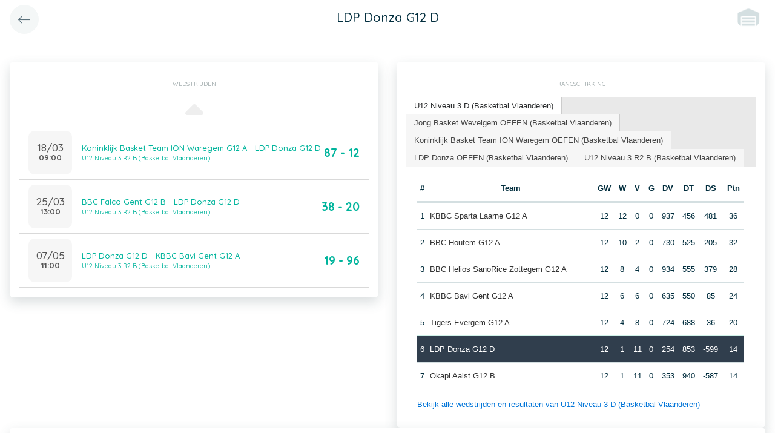

--- FILE ---
content_type: text/html; charset=UTF-8
request_url: https://app.twizzit.com/v2/ranking/widget/team?id=586490&wsid=137903&lg=2&returnToRoute=ranking_widget_team&returnToId=570857
body_size: 16706
content:
<!DOCTYPE html>
<html>
    <head>
        <meta charset="UTF-8" />
        <meta http-equiv="X-UA-Compatible" content="IE=edge">
        <meta name="viewport" content="width=device-width, initial-scale=1.0, minimum-scale=1.0, maximum-scale=1.0, user-scalable=no">
        <meta name="robots" content="none" />

        <title>Twizzit</title>
        
<link rel="stylesheet" href="/v2/css/bootstrap-twizzit.css">

<link rel="stylesheet" href="/v2/css/ekko-lightbox.css">
<link rel="stylesheet" href="/v2/css/fontawesome/css/all.min.css?20220321">
<link rel="stylesheet" href="/v2/css/customScrollbar/customScrollbar.min.css">
<link rel="stylesheet" href="/v2/css/select2/select2.min.css?1">
<link rel="stylesheet" href="/v2/css/select2/select2-bootstrap4.css?20230126">
<link rel="stylesheet" type="text/css" href="//cdn.jsdelivr.net/npm/slick-carousel@1.8.1/slick/slick.css"/>
<link rel="stylesheet" href="/v2/css/swiper.min.css">

<script src="/v2/js/jquery-3.3.1.min.js" ></script>

<link rel="stylesheet" href="/v2/js/node_modules/@pqina/pintura/pintura.css">

<link rel="stylesheet" href="/v2/css/flatpickr.min.css">
<style>
    .debug {
        border: 3px solid magenta;
    }
    .flatpickr-calendar .flatpickr-clear, .flatpickr-calendar .flatpickr-today  {
        padding: .5rem;
        background-color: #f3f3f3 ;
        cursor: pointer;
    }
    .flatpickr-calendar .flatpickr-clear:hover, .flatpickr-calendar .flatpickr-today:hover {
        padding: .5rem;
        background-color: #e2e2e2 ;
        cursor: pointer;
    }

    @supports (-webkit-touch-callout: none) {
        /* only ios */
        @media (min-height: 750px) {
            .tw-module-header-primary, .tw-element-header-primary {
                padding-top: 30px!important;
            }
        }
    }
</style>

<link rel="stylesheet" href="/v2/css/twizzit-theme.css?20231102">
<link rel="stylesheet" href="/v2/css/sortable-theme-bootstrap.css?2911">

            <link rel="stylesheet" href="/v2/js/jquery-ui/jquery-ui.min.css" />
    <link rel="stylesheet" href="/v2/js/jquery-ui/jquery-ui-tabs.min.css" />
    <style>
        .ranking-table td, .ranking-table th{
    padding:0.75rem 0.25rem;
    text-align:center;
}
.ranking-table td.left, .ranking-table th.left{
    text-align:left;
}

.search-result-container{
    background-color: white;
    padding: 1rem;
    margin: 0.5rem 0rem;
    padding: 0rem 1rem;

}
.event-box-vertical {
    border: 1px solid #ccc;
    background-color: white;
    padding: 1rem;
    margin-top: 1rem;
}
.event-box-vertical .event-score {
    font-size: 3rem;
    text-align: center;
}
.event-list-live-score {
    color: red;
    font-weight: bold;
}
#current-events-wrapper:empty{
    display:none;
}
.fa-star{
    color:rgb(255, 189, 0);
}
.club-logo-box-small {
    margin: 0 auto;
    background-size: contain;
    background-repeat: no-repeat;
    background-position: center;
    width: 80px;
    height: 80px;
    position:relative;
}
.club-logo-box-small-value {
    font-size: 2rem;
    width: 80px;
    height: 70px;
    line-height: 74px;
    text-align: center;
    font-weight: bold;
    color: #8a3936;
}
.club-logo-box-mini-value {
    font-size: 2rem;
    width: 80px;
    height: 70px;
    line-height: 74px;
    text-align: center;
    font-weight: bold;
    color: #8a3936;
}

tr.table-success td, tr.table-success td a{
    color:#fff;
    background-color:#303e4d;
}
.module-header{
    margin: -1rem -1rem 1rem -1rem;
    padding: 1rem;
    background-color: #fff;
    text-align: center;
}


.header-container{
    display:inline-block;
    height: 68px;
    line-height: 68px;
    text-align:center;
    margin: -1rem;

}
.header-title {
    font-size: 1.3rem;
    display:inline-block;
    vertical-align: middle;
    line-height: normal;
}
.header-description{

}
@media (max-width: 992px){

    .search-result-container{
        border:none;
        margin:0px;
        padding: 0rem 1rem 1rem 1rem;

        margin: 1rem 0rem;
    }
    .header-container{
        display:inline-block;
        height: 49px;
        line-height: 49px;
        margin:0;
        text-align:left;
    }

    .header-title {
        font-size: 1.3rem;
        display:inline-block;
        vertical-align: middle;
        line-height: normal;
    }
    .header-title img{
        float:right;
    }
    .header-description{
        white-space: nowrap;
        overflow: hidden;
        text-overflow: ellipsis;
        font-size:0.9rem;
        clear:both;
        display:block;
        clear:both;

    }

}

        .chart-container{
            position:relative;
            height:200px;
        }
        .goals-chart-legend, .wins-chart-legend{
            position: absolute;
            top: 80px;
            left:0px;
            right:0px;
            text-align: center;
            line-height: 1.5rem;
            display:inline;
            width: 50px;
            margin-left: auto;
            margin-right: auto;
            border-radius: 25px;
        }
        .goals-chart-legend span, .wins-chart-legend span{
            font-size:2rem;
            font-weight: bold;
        }

        #rankings {
            padding: 0;
            border: none;
            -webkit-border-radius: 0;
            -moz-border-radius: 0;
            border-radius: 0;
        }

        #rankings table th {
            border-top: none;
        }

        #rankings ul {
            border: none;
            border-bottom: 1px solid #ccc;
            -webkit-border-radius: 0;
            -moz-border-radius: 0;
            border-radius: 0;
        }

        #rankings ul li {
            padding-top: 0;
            margin-top: 0;
            padding-right: 0;
            margin-right: 0;
            border: none;
            border-right: 1px solid #ccc;
            -webkit-border-radius: 0;
            -moz-border-radius: 0;
            border-radius: 0;
        }

        #rankings ul li.ui-state-active {
            background-color: white;
            margin-bottom: -2px;
            padding-bottom: 1px;
        }

        #rankings ul li.ui-state-active a {
            color: #292b2c;
        }

        #rankings .tw-link-no-ul {
            color: #0275d8;
        }

        @media (max-width: 576px){
            .goals-chart-legend, .wins-chart-legend{
                top: 86px;
                line-height: 1rem;
                font-size: 0.8rem;
            }
            .goals-chart-legend span, .wins-chart-legend span{
                font-size:1.5rem;
            }

        }
    </style>
        <link rel="icon" type="image/x-icon" href="/v2/favicon.ico" />
    </head>
    <body role="document">
        <div class="wrapper">
                        <style>
    .splash-loader {
        display: none;
        z-index: 9999;
    }

    @media(max-width: 992px) {
        .splash-loader {
            background: rgba(21, 53, 68, 0.1);
        }

        .splash-loader .tw-full-screen-lg-down {
            background: transparent;
        }

        .splash-loader.visible {
            display: block;
            position: fixed;
            top: 0px;
            bottom: 0px;
            left: 0px;
            width: 100%;
            z-index: 99999;
            background: #f9f9f9;
        }

        .splash-loader .tw-spinner-lg {
            position: absolute;
            top: 40%;
            left: 0;
            right: 0;
            margin-left: auto;
            margin-right: auto;
        }

        .gray-splash {
            background-color:#f4f7f7;
        }
        body.expanded .splash-loader .tw-element-body .fa-circle-notch{
            color:white;
        }
    }
</style>

<div class="splash-loader tw-full-screen-lg-down d-lg-none">
        <div class="d-flex flex-column h-100">
            <div class="tw-element-header-primary d-flex flex-column justify-content-center align-items-stretch">
                <div class="row no-gutter">
                    <div class="col-3"></div>
                    <div class="col-6 d-flex flex-column align-items-center"></div>
                    <div class="col-3"></div>
                </div>
            </div>
            <div class="tw-element-body d-flex justify-content-center h-100 align-items-center">
                <i class="fal fa-circle-notch fa-spin fa-4x"></i>
            </div>
        </div>
</div>

<script type="text/javascript">
    $(document).on('click', '.btn-feedback', function () {
        showLoader();
    });

    function showLoader() {
        $('.splash-loader').addClass('show');

        setTimeout(function() {
            $('.splash-loader').removeClass('show');
        }, 7000);
    }
    function hideLoader() {
        $('.splash-loader').removeClass('show');
    }
</script>


                        <div id="main-wrapper" class="d-flex flex-column" style="width: 100%">
                    <div class="d-flex flex-column h-100">
        <div class="tw-element-header-primary shadow-on-scroll">
            <div class="row no-gutter">
                <div class="col-3 pt-2">
                                            <a href="/v2/ranking/widget/team?id=570857&wsid=137903&lg=2"
                           class="btn btn-circle btn-lg btn-light float-left">
                            <i class="fal fa-long-arrow-left"></i>
                        </a>
                                    </div>
                <div class="col-6 d-flex flex-column align-items-center justify-content-center">
                    <div class="header-title">
                        LDP Donza G12 D
                    </div>
                </div>
                <div class="col-3 pt-2">
                                                                                                        <img src="/images/no-club-logo.png" height="40" class="float-right mr-2 rounded-circle" />
                                                                                        </div>
            </div>
        </div>
        <div class="clearfix"></div>
        <div class="tw-element-body py-2 px-3">
            <div class="row mt-4">
                <div class="col-12 col-lg-6">
                    <div class="row">
                        <div class="col-12">
                            <div class="basic-container mb-3">
                                <div class="basic-container-title">Wedstrijden</div>
                                <div id="games-wrapper">
                                    <style>
    .event-box {
        border-bottom: 1px solid rgba(0,0,0,0.15);
        padding-bottom: .5rem;
        padding-top: .5rem;
    }

    #events-wrapper a.tw-text-default:last-of-type .event-box {
        border-bottom:none;
    }

    .event-box:hover {
        background-color:#f6f6f6;cursor:pointer;
    }


    .event-list-live-score {
        color: red;
        font-weight: bold;
    }

    .loadmore-events{
        text-align: center;
        font-size: 3rem;
        padding: 0;
        line-height: 0rem;
        color: #aaa;
    }

    .loadmore-events a{
        color: #eee;
    }

    .loadmore-events:hover a{
        color: #bbb;
        cursor:pointer;
    }

    .game-date{
        background-color: #f6f6f6;
        border-radius: 10px;
        padding: 0.5rem;
        width: 4.5rem;
        height: 4.5rem;
        text-align:center;
        color: #555;
    }
    .game-date .day{
        font-weight: bold;
        color: #555;
    }
    .game-date .date{
        font-size: 1.1rem;
        line-height: 1rem;
        color: #555;
    }

    .game-date .time{
        font-weight: bold;
        color: #555;
    }

    .score-details{
        text-align: center;
    }

    .score-details .live-marker{
        background-color: rgb(255, 219, 0);
        border: 1px solid #ccc;
        text-align: center;
        font-weight: bold;
        font-size: 0.8rem;
        border-radius: 2px;
        padding: 0;
        max-width: 7rem;
        margin: auto;
    }
    .score-details .next-marker {
        background-color: green;
        border: 1px solid #ccc;
        text-align: center;
        font-weight: bold;
        font-size: 0.8rem;
        border-radius: 2px;
        padding: 0;
        max-width: 7rem;
        margin: auto;
        color:#fff;
    }
    .score-details .score{
        margin-bottom:0.2rem;
        font-weight:bold;
        font-size: 1.2rem;
    }

    .game:hover {
        text-decoration: none;
    }
</style>

    <div data-action="load-past-events" class="loadmore-events clearfix">
        <a href="javascript:void(0);" ><i class="fa fa-caret-up" aria-hidden="true"></i></a>
    </div>
<div class="clearfix"></div>
    <a href="/v2/ranking/widget/game?id=17087125&wsid=137903&lg=2&returnToRoute=ranking_widget_team&returnToId=586490" class="game tw-text-default btn-feedback btn-feedback-topopup" data-id="17087125">
        <div class="col-12 event-box">
            <div class="d-flex align-items-center">
                <div>
                    <div class="game-date d-flex flex-column align-items-center justify-content-center mr-3">
                                                <div class="date">18/03</div>
                        <div class="time">09:00</div>
                    </div>
                </div>
                <div class="flex-grow-1 title-wrapper d-flex flex-column">
                    <div> Koninklijk Basket Team ION Waregem G12 A - LDP Donza G12 D</div>
                                            <small>U12 Niveau 3 R2 B (Basketbal Vlaanderen)</small>
                                    </div>
                <div class="score-wrapper">
                    <div class="score-details">
                                                    <span class="score">87 - 12</span>
                        
                                            </div>
                </div>
            </div>
        </div>
    </a>
    <a href="/v2/ranking/widget/game?id=17104695&wsid=137903&lg=2&returnToRoute=ranking_widget_team&returnToId=586490" class="game tw-text-default btn-feedback btn-feedback-topopup" data-id="17104695">
        <div class="col-12 event-box">
            <div class="d-flex align-items-center">
                <div>
                    <div class="game-date d-flex flex-column align-items-center justify-content-center mr-3">
                                                <div class="date">25/03</div>
                        <div class="time">13:00</div>
                    </div>
                </div>
                <div class="flex-grow-1 title-wrapper d-flex flex-column">
                    <div> BBC Falco Gent G12 B - LDP Donza G12 D</div>
                                            <small>U12 Niveau 3 R2 B (Basketbal Vlaanderen)</small>
                                    </div>
                <div class="score-wrapper">
                    <div class="score-details">
                                                    <span class="score">38 - 20</span>
                        
                                            </div>
                </div>
            </div>
        </div>
    </a>
    <a href="/v2/ranking/widget/game?id=17105470&wsid=137903&lg=2&returnToRoute=ranking_widget_team&returnToId=586490" class="game tw-text-default btn-feedback btn-feedback-topopup" data-id="17105470">
        <div class="col-12 event-box">
            <div class="d-flex align-items-center">
                <div>
                    <div class="game-date d-flex flex-column align-items-center justify-content-center mr-3">
                                                <div class="date">07/05</div>
                        <div class="time">11:00</div>
                    </div>
                </div>
                <div class="flex-grow-1 title-wrapper d-flex flex-column">
                    <div> LDP Donza G12 D - KBBC Bavi Gent G12 A</div>
                                            <small>U12 Niveau 3 R2 B (Basketbal Vlaanderen)</small>
                                    </div>
                <div class="score-wrapper">
                    <div class="score-details">
                                                    <span class="score">19 - 96</span>
                        
                                            </div>
                </div>
            </div>
        </div>
    </a>

<div id="scroll-element"></div>
<div class="clearfix"></div>

                                </div>
                            </div>
                        </div>
                    </div>
                </div>
                                <div class="col-12 col-lg-6">
                    <div class="row">
                        <div class="col-12 ">
                            <div class="basic-container pt-3">
                                <div class="basic-container-title">
                                    Rangschikking                                </div>
                                <div id="rankings">
                                    <ul class="p-0">
                                                                                    <li><a href="#ranking-82370">U12 Niveau 3 D (Basketbal Vlaanderen)</a></li>
                                                                                    <li><a href="#ranking-81844">Jong Basket Wevelgem OEFEN (Basketbal Vlaanderen)</a></li>
                                                                                    <li><a href="#ranking-81364">Koninklijk Basket Team ION Waregem OEFEN (Basketbal Vlaanderen)</a></li>
                                                                                    <li><a href="#ranking-81848">LDP Donza OEFEN (Basketbal Vlaanderen)</a></li>
                                                                                    <li><a href="#ranking-94095">U12 Niveau 3 R2 B (Basketbal Vlaanderen)</a></li>
                                                                            </ul>
                                                                            <div id="ranking-82370">
                                            <table class="table ranking-table">
                                                <thead>
                                                <tr>
                                                    <th>#</th>
                                                    <th>Team</th>
                                                    <th title="Gespeelde wedstrijden">GW</th>
                                                    <th title="Winst">W</th>
                                                    <th title="Verlies">V</th>
                                                                                                            <th title="Gelijk">G</th>
                                                        <th title="Doelpunten voor">DV</th>
                                                        <th title="Doelpunten tegen">DT</th>
                                                        <th title="Doelpuntensaldo">DS</th>
                                                                                                                                                                <th title="Punten">Ptn</th>
                                                                                                    </tr>
                                                </thead>
                                                <tbody>
                                                                                                    <tr >
                                                        <td>1</td>
                                                        <td class="left">
                                                                                                                                                                                                <a class="btn-feedback btn-feedback-topopup" href="/v2/ranking/widget/team?id=571789&wsid=137903&lg=2&returnToRoute=ranking_widget_team&returnToId=586490">KBBC Sparta Laarne G12 A</a>
                                                                                                                                                                                    </td>
                                                        <td>12</td>
                                                        <td>12</td>
                                                        <td>0</td>
                                                                                                                    <td>0</td>
                                                            <td>937</td>
                                                            <td>456</td>
                                                            <td>481</td>
                                                                                                                                                                            <td>36</td>
                                                                                                            </tr>
                                                                                                    <tr >
                                                        <td>2</td>
                                                        <td class="left">
                                                                                                                                                                                                <a class="btn-feedback btn-feedback-topopup" href="/v2/ranking/widget/team?id=573673&wsid=137903&lg=2&returnToRoute=ranking_widget_team&returnToId=586490">BBC Houtem G12 A</a>
                                                                                                                                                                                    </td>
                                                        <td>12</td>
                                                        <td>10</td>
                                                        <td>2</td>
                                                                                                                    <td>0</td>
                                                            <td>730</td>
                                                            <td>525</td>
                                                            <td>205</td>
                                                                                                                                                                            <td>32</td>
                                                                                                            </tr>
                                                                                                    <tr >
                                                        <td>3</td>
                                                        <td class="left">
                                                                                                                                                                                                <a class="btn-feedback btn-feedback-topopup" href="/v2/ranking/widget/team?id=570817&wsid=137903&lg=2&returnToRoute=ranking_widget_team&returnToId=586490">BBC Helios SanoRice Zottegem G12 A</a>
                                                                                                                                                                                    </td>
                                                        <td>12</td>
                                                        <td>8</td>
                                                        <td>4</td>
                                                                                                                    <td>0</td>
                                                            <td>934</td>
                                                            <td>555</td>
                                                            <td>379</td>
                                                                                                                                                                            <td>28</td>
                                                                                                            </tr>
                                                                                                    <tr >
                                                        <td>4</td>
                                                        <td class="left">
                                                                                                                                                                                                <a class="btn-feedback btn-feedback-topopup" href="/v2/ranking/widget/team?id=571997&wsid=137903&lg=2&returnToRoute=ranking_widget_team&returnToId=586490">KBBC Bavi Gent G12 A</a>
                                                                                                                                                                                    </td>
                                                        <td>12</td>
                                                        <td>6</td>
                                                        <td>6</td>
                                                                                                                    <td>0</td>
                                                            <td>635</td>
                                                            <td>550</td>
                                                            <td>85</td>
                                                                                                                                                                            <td>24</td>
                                                                                                            </tr>
                                                                                                    <tr >
                                                        <td>5</td>
                                                        <td class="left">
                                                                                                                                                                                                <a class="btn-feedback btn-feedback-topopup" href="/v2/ranking/widget/team?id=572985&wsid=137903&lg=2&returnToRoute=ranking_widget_team&returnToId=586490">Tigers Evergem G12 A</a>
                                                                                                                                                                                    </td>
                                                        <td>12</td>
                                                        <td>4</td>
                                                        <td>8</td>
                                                                                                                    <td>0</td>
                                                            <td>724</td>
                                                            <td>688</td>
                                                            <td>36</td>
                                                                                                                                                                            <td>20</td>
                                                                                                            </tr>
                                                                                                    <tr class="table-success">
                                                        <td>6</td>
                                                        <td class="left">
                                                                                                                                                                                                <a class="btn-feedback btn-feedback-topopup" href="/v2/ranking/widget/team?id=586490&wsid=137903&lg=2&returnToRoute=ranking_widget_team&returnToId=586490">LDP Donza G12 D</a>
                                                                                                                                                                                    </td>
                                                        <td>12</td>
                                                        <td>1</td>
                                                        <td>11</td>
                                                                                                                    <td>0</td>
                                                            <td>254</td>
                                                            <td>853</td>
                                                            <td>-599</td>
                                                                                                                                                                            <td>14</td>
                                                                                                            </tr>
                                                                                                    <tr >
                                                        <td>7</td>
                                                        <td class="left">
                                                                                                                                                                                                <a class="btn-feedback btn-feedback-topopup" href="/v2/ranking/widget/team?id=585986&wsid=137903&lg=2&returnToRoute=ranking_widget_team&returnToId=586490">Okapi Aalst G12 B</a>
                                                                                                                                                                                    </td>
                                                        <td>12</td>
                                                        <td>1</td>
                                                        <td>11</td>
                                                                                                                    <td>0</td>
                                                            <td>353</td>
                                                            <td>940</td>
                                                            <td>-587</td>
                                                                                                                                                                            <td>14</td>
                                                                                                            </tr>
                                                                                                </tbody>
                                            </table>
                                            <a href="/v2/ranking/widget/series?id=82370&wsid=137903&lg=2&returnToRoute=ranking_widget_team&returnToId=586490" class="btn-feedback tw-link-no-ul btn-feedback-topopup">
                                                Bekijk alle wedstrijden en resultaten van U12 Niveau 3 D (Basketbal Vlaanderen)
                                            </a>
                                        </div>
                                                                            <div id="ranking-81844">
                                            <table class="table ranking-table">
                                                <thead>
                                                <tr>
                                                    <th>#</th>
                                                    <th>Team</th>
                                                    <th title="Gespeelde wedstrijden">GW</th>
                                                    <th title="Winst">W</th>
                                                    <th title="Verlies">V</th>
                                                                                                            <th title="Gelijk">G</th>
                                                        <th title="Doelpunten voor">DV</th>
                                                        <th title="Doelpunten tegen">DT</th>
                                                        <th title="Doelpuntensaldo">DS</th>
                                                                                                                                                                <th title="Punten">Ptn</th>
                                                                                                    </tr>
                                                </thead>
                                                <tbody>
                                                                                                    <tr >
                                                        <td>1</td>
                                                        <td class="left">
                                                                                                                                                                                                <a class="btn-feedback btn-feedback-topopup" href="/v2/ranking/widget/team?id=574129&wsid=137903&lg=2&returnToRoute=ranking_widget_team&returnToId=586490">Holstra WINGS Wevelgem-Moorsele HSE A</a>
                                                                                                                                                                                    </td>
                                                        <td>0</td>
                                                        <td>0</td>
                                                        <td>0</td>
                                                                                                                    <td>0</td>
                                                            <td>0</td>
                                                            <td>0</td>
                                                            <td>0</td>
                                                                                                                                                                            <td>0</td>
                                                                                                            </tr>
                                                                                                    <tr >
                                                        <td>2</td>
                                                        <td class="left">
                                                                                                                                                                                                <a class="btn-feedback btn-feedback-topopup" href="/v2/ranking/widget/team?id=570549&wsid=137903&lg=2&returnToRoute=ranking_widget_team&returnToId=586490">Koninklijk Basket Team ION Waregem HSE B</a>
                                                                                                                                                                                    </td>
                                                        <td>0</td>
                                                        <td>0</td>
                                                        <td>0</td>
                                                                                                                    <td>0</td>
                                                            <td>0</td>
                                                            <td>0</td>
                                                            <td>0</td>
                                                                                                                                                                            <td>0</td>
                                                                                                            </tr>
                                                                                                    <tr >
                                                        <td>3</td>
                                                        <td class="left">
                                                                                                                                                                                                <a class="btn-feedback btn-feedback-topopup" href="/v2/ranking/widget/team?id=577926&wsid=137903&lg=2&returnToRoute=ranking_widget_team&returnToId=586490">Holstra WINGS Wevelgem-Moorsele  M16 A</a>
                                                                                                                                                                                    </td>
                                                        <td>0</td>
                                                        <td>0</td>
                                                        <td>0</td>
                                                                                                                    <td>0</td>
                                                            <td>0</td>
                                                            <td>0</td>
                                                            <td>0</td>
                                                                                                                                                                            <td>0</td>
                                                                                                            </tr>
                                                                                                    <tr >
                                                        <td>4</td>
                                                        <td class="left">
                                                                                                                                                                                                <a class="btn-feedback btn-feedback-topopup" href="/v2/ranking/widget/team?id=577898&wsid=137903&lg=2&returnToRoute=ranking_widget_team&returnToId=586490">Kon BBC De Panne vzw M16 A</a>
                                                                                                                                                                                    </td>
                                                        <td>0</td>
                                                        <td>0</td>
                                                        <td>0</td>
                                                                                                                    <td>0</td>
                                                            <td>0</td>
                                                            <td>0</td>
                                                            <td>0</td>
                                                                                                                                                                            <td>0</td>
                                                                                                            </tr>
                                                                                                    <tr >
                                                        <td>5</td>
                                                        <td class="left">
                                                                                                                                                                                                <a class="btn-feedback btn-feedback-topopup" href="/v2/ranking/widget/team?id=574133&wsid=137903&lg=2&returnToRoute=ranking_widget_team&returnToId=586490">Holstra WINGS Wevelgem-Moorsele DSE A</a>
                                                                                                                                                                                    </td>
                                                        <td>0</td>
                                                        <td>0</td>
                                                        <td>0</td>
                                                                                                                    <td>0</td>
                                                            <td>0</td>
                                                            <td>0</td>
                                                            <td>0</td>
                                                                                                                                                                            <td>0</td>
                                                                                                            </tr>
                                                                                                    <tr >
                                                        <td>6</td>
                                                        <td class="left">
                                                                                                                                                                                                <a class="btn-feedback btn-feedback-topopup" href="/v2/ranking/widget/team?id=573329&wsid=137903&lg=2&returnToRoute=ranking_widget_team&returnToId=586490">BBC Wildcats Gavere DSE A</a>
                                                                                                                                                                                    </td>
                                                        <td>0</td>
                                                        <td>0</td>
                                                        <td>0</td>
                                                                                                                    <td>0</td>
                                                            <td>0</td>
                                                            <td>0</td>
                                                            <td>0</td>
                                                                                                                                                                            <td>0</td>
                                                                                                            </tr>
                                                                                                    <tr >
                                                        <td>7</td>
                                                        <td class="left">
                                                                                                                                                                                                <a class="btn-feedback btn-feedback-topopup" href="/v2/ranking/widget/team?id=574165&wsid=137903&lg=2&returnToRoute=ranking_widget_team&returnToId=586490">Holstra WINGS Wevelgem-Moorsele DSE B</a>
                                                                                                                                                                                    </td>
                                                        <td>0</td>
                                                        <td>0</td>
                                                        <td>0</td>
                                                                                                                    <td>0</td>
                                                            <td>0</td>
                                                            <td>0</td>
                                                            <td>0</td>
                                                                                                                                                                            <td>0</td>
                                                                                                            </tr>
                                                                                                    <tr >
                                                        <td>8</td>
                                                        <td class="left">
                                                                                                                                                                                                <a class="btn-feedback btn-feedback-topopup" href="/v2/ranking/widget/team?id=577934&wsid=137903&lg=2&returnToRoute=ranking_widget_team&returnToId=586490">Templeuve</a>
                                                                                                                                                                                    </td>
                                                        <td>0</td>
                                                        <td>0</td>
                                                        <td>0</td>
                                                                                                                    <td>0</td>
                                                            <td>0</td>
                                                            <td>0</td>
                                                            <td>0</td>
                                                                                                                                                                            <td>0</td>
                                                                                                            </tr>
                                                                                                    <tr >
                                                        <td>9</td>
                                                        <td class="left">
                                                                                                                                                                                                <a class="btn-feedback btn-feedback-topopup" href="/v2/ranking/widget/team?id=573965&wsid=137903&lg=2&returnToRoute=ranking_widget_team&returnToId=586490">Basket SKT Ieper DSE A</a>
                                                                                                                                                                                    </td>
                                                        <td>0</td>
                                                        <td>0</td>
                                                        <td>0</td>
                                                                                                                    <td>0</td>
                                                            <td>0</td>
                                                            <td>0</td>
                                                            <td>0</td>
                                                                                                                                                                            <td>0</td>
                                                                                                            </tr>
                                                                                                    <tr >
                                                        <td>10</td>
                                                        <td class="left">
                                                                                                                                                                                                <a class="btn-feedback btn-feedback-topopup" href="/v2/ranking/widget/team?id=573933&wsid=137903&lg=2&returnToRoute=ranking_widget_team&returnToId=586490">Basket SKT Ieper HSE B</a>
                                                                                                                                                                                    </td>
                                                        <td>0</td>
                                                        <td>0</td>
                                                        <td>0</td>
                                                                                                                    <td>0</td>
                                                            <td>0</td>
                                                            <td>0</td>
                                                            <td>0</td>
                                                                                                                                                                            <td>0</td>
                                                                                                            </tr>
                                                                                                    <tr >
                                                        <td>11</td>
                                                        <td class="left">
                                                                                                                                                                                                <a class="btn-feedback btn-feedback-topopup" href="/v2/ranking/widget/team?id=575844&wsid=137903&lg=2&returnToRoute=ranking_widget_team&returnToId=586490">BJM-Gembas Knesselare M16 A</a>
                                                                                                                                                                                    </td>
                                                        <td>0</td>
                                                        <td>0</td>
                                                        <td>0</td>
                                                                                                                    <td>0</td>
                                                            <td>0</td>
                                                            <td>0</td>
                                                            <td>0</td>
                                                                                                                                                                            <td>0</td>
                                                                                                            </tr>
                                                                                                    <tr >
                                                        <td>12</td>
                                                        <td class="left">
                                                                                                                                                                                                <a class="btn-feedback btn-feedback-topopup" href="/v2/ranking/widget/team?id=574145&wsid=137903&lg=2&returnToRoute=ranking_widget_team&returnToId=586490">Holstra WINGS Wevelgem-Moorsele G14 A</a>
                                                                                                                                                                                    </td>
                                                        <td>0</td>
                                                        <td>0</td>
                                                        <td>0</td>
                                                                                                                    <td>0</td>
                                                            <td>0</td>
                                                            <td>0</td>
                                                            <td>0</td>
                                                                                                                                                                            <td>0</td>
                                                                                                            </tr>
                                                                                                    <tr >
                                                        <td>13</td>
                                                        <td class="left">
                                                                                                                                                                                                <a class="btn-feedback btn-feedback-topopup" href="/v2/ranking/widget/team?id=570461&wsid=137903&lg=2&returnToRoute=ranking_widget_team&returnToId=586490">Basket Midwest Izegem G14 A</a>
                                                                                                                                                                                    </td>
                                                        <td>0</td>
                                                        <td>0</td>
                                                        <td>0</td>
                                                                                                                    <td>0</td>
                                                            <td>0</td>
                                                            <td>0</td>
                                                            <td>0</td>
                                                                                                                                                                            <td>0</td>
                                                                                                            </tr>
                                                                                                    <tr >
                                                        <td>14</td>
                                                        <td class="left">
                                                                                                                                                                                                <a class="btn-feedback btn-feedback-topopup" href="/v2/ranking/widget/team?id=576520&wsid=137903&lg=2&returnToRoute=ranking_widget_team&returnToId=586490">Holstra WINGS Wevelgem-Moorsele J18 A</a>
                                                                                                                                                                                    </td>
                                                        <td>0</td>
                                                        <td>0</td>
                                                        <td>0</td>
                                                                                                                    <td>0</td>
                                                            <td>0</td>
                                                            <td>0</td>
                                                            <td>0</td>
                                                                                                                                                                            <td>0</td>
                                                                                                            </tr>
                                                                                                    <tr >
                                                        <td>15</td>
                                                        <td class="left">
                                                                                                                                                                                                <a class="btn-feedback btn-feedback-topopup" href="/v2/ranking/widget/team?id=586030&wsid=137903&lg=2&returnToRoute=ranking_widget_team&returnToId=586490">Basket Midwest Izegem J18 A</a>
                                                                                                                                                                                    </td>
                                                        <td>0</td>
                                                        <td>0</td>
                                                        <td>0</td>
                                                                                                                    <td>0</td>
                                                            <td>0</td>
                                                            <td>0</td>
                                                            <td>0</td>
                                                                                                                                                                            <td>0</td>
                                                                                                            </tr>
                                                                                                    <tr >
                                                        <td>16</td>
                                                        <td class="left">
                                                                                                                                                                                                <a class="btn-feedback btn-feedback-topopup" href="/v2/ranking/widget/team?id=586474&wsid=137903&lg=2&returnToRoute=ranking_widget_team&returnToId=586490">LDP Donza G14 A</a>
                                                                                                                                                                                    </td>
                                                        <td>0</td>
                                                        <td>0</td>
                                                        <td>0</td>
                                                                                                                    <td>0</td>
                                                            <td>0</td>
                                                            <td>0</td>
                                                            <td>0</td>
                                                                                                                                                                            <td>0</td>
                                                                                                            </tr>
                                                                                                    <tr >
                                                        <td>17</td>
                                                        <td class="left">
                                                                                                                                                                                                <a class="btn-feedback btn-feedback-topopup" href="/v2/ranking/widget/team?id=589670&wsid=137903&lg=2&returnToRoute=ranking_widget_team&returnToId=586490">Holstra WINGS Wevelgem-Moorsele G14 C</a>
                                                                                                                                                                                    </td>
                                                        <td>0</td>
                                                        <td>0</td>
                                                        <td>0</td>
                                                                                                                    <td>0</td>
                                                            <td>0</td>
                                                            <td>0</td>
                                                            <td>0</td>
                                                                                                                                                                            <td>0</td>
                                                                                                            </tr>
                                                                                                    <tr >
                                                        <td>18</td>
                                                        <td class="left">
                                                                                                                                                                                                <a class="btn-feedback btn-feedback-topopup" href="/v2/ranking/widget/team?id=587202&wsid=137903&lg=2&returnToRoute=ranking_widget_team&returnToId=586490">House Of Talents Kortrijk Spurs G14 C</a>
                                                                                                                                                                                    </td>
                                                        <td>0</td>
                                                        <td>0</td>
                                                        <td>0</td>
                                                                                                                    <td>0</td>
                                                            <td>0</td>
                                                            <td>0</td>
                                                            <td>0</td>
                                                                                                                                                                            <td>0</td>
                                                                                                            </tr>
                                                                                                    <tr >
                                                        <td>19</td>
                                                        <td class="left">
                                                                                                                                                                                                <a class="btn-feedback btn-feedback-topopup" href="/v2/ranking/widget/team?id=589686&wsid=137903&lg=2&returnToRoute=ranking_widget_team&returnToId=586490">Holstra WINGS Wevelgem-Moorsele G10 A</a>
                                                                                                                                                                                    </td>
                                                        <td>0</td>
                                                        <td>0</td>
                                                        <td>0</td>
                                                                                                                    <td>0</td>
                                                            <td>0</td>
                                                            <td>0</td>
                                                            <td>0</td>
                                                                                                                                                                            <td>0</td>
                                                                                                            </tr>
                                                                                                    <tr >
                                                        <td>20</td>
                                                        <td class="left">
                                                                                                                                                                                                <a class="btn-feedback btn-feedback-topopup" href="/v2/ranking/widget/team?id=586502&wsid=137903&lg=2&returnToRoute=ranking_widget_team&returnToId=586490">LDP Donza G10 A</a>
                                                                                                                                                                                    </td>
                                                        <td>0</td>
                                                        <td>0</td>
                                                        <td>0</td>
                                                                                                                    <td>0</td>
                                                            <td>0</td>
                                                            <td>0</td>
                                                            <td>0</td>
                                                                                                                                                                            <td>0</td>
                                                                                                            </tr>
                                                                                                    <tr >
                                                        <td>21</td>
                                                        <td class="left">
                                                                                                                                                                                                <a class="btn-feedback btn-feedback-topopup" href="/v2/ranking/widget/team?id=589678&wsid=137903&lg=2&returnToRoute=ranking_widget_team&returnToId=586490">Holstra WINGS Wevelgem-Moorsele G12 B</a>
                                                                                                                                                                                    </td>
                                                        <td>0</td>
                                                        <td>0</td>
                                                        <td>0</td>
                                                                                                                    <td>0</td>
                                                            <td>0</td>
                                                            <td>0</td>
                                                            <td>0</td>
                                                                                                                                                                            <td>0</td>
                                                                                                            </tr>
                                                                                                    <tr class="table-success">
                                                        <td>22</td>
                                                        <td class="left">
                                                                                                                                                                                                <a class="btn-feedback btn-feedback-topopup" href="/v2/ranking/widget/team?id=586490&wsid=137903&lg=2&returnToRoute=ranking_widget_team&returnToId=586490">LDP Donza G12 D</a>
                                                                                                                                                                                    </td>
                                                        <td>0</td>
                                                        <td>0</td>
                                                        <td>0</td>
                                                                                                                    <td>0</td>
                                                            <td>0</td>
                                                            <td>0</td>
                                                            <td>0</td>
                                                                                                                                                                            <td>0</td>
                                                                                                            </tr>
                                                                                                    <tr >
                                                        <td>23</td>
                                                        <td class="left">
                                                                                                                                                                                                <a class="btn-feedback btn-feedback-topopup" href="/v2/ranking/widget/team?id=574157&wsid=137903&lg=2&returnToRoute=ranking_widget_team&returnToId=586490">Holstra WINGS Wevelgem-Moorsele J21 B</a>
                                                                                                                                                                                    </td>
                                                        <td>0</td>
                                                        <td>0</td>
                                                        <td>0</td>
                                                                                                                    <td>0</td>
                                                            <td>0</td>
                                                            <td>0</td>
                                                            <td>0</td>
                                                                                                                                                                            <td>0</td>
                                                                                                            </tr>
                                                                                                    <tr >
                                                        <td>24</td>
                                                        <td class="left">
                                                                                                                                                                                                <a class="btn-feedback btn-feedback-topopup" href="/v2/ranking/widget/team?id=570849&wsid=137903&lg=2&returnToRoute=ranking_widget_team&returnToId=586490">LDP Donza J21 B</a>
                                                                                                                                                                                    </td>
                                                        <td>0</td>
                                                        <td>0</td>
                                                        <td>0</td>
                                                                                                                    <td>0</td>
                                                            <td>0</td>
                                                            <td>0</td>
                                                            <td>0</td>
                                                                                                                                                                            <td>0</td>
                                                                                                            </tr>
                                                                                                    <tr >
                                                        <td>25</td>
                                                        <td class="left">
                                                                                                                                                                                                <a class="btn-feedback btn-feedback-topopup" href="/v2/ranking/widget/team?id=574153&wsid=137903&lg=2&returnToRoute=ranking_widget_team&returnToId=586490">Holstra WINGS Wevelgem-Moorsele J18 B</a>
                                                                                                                                                                                    </td>
                                                        <td>0</td>
                                                        <td>0</td>
                                                        <td>0</td>
                                                                                                                    <td>0</td>
                                                            <td>0</td>
                                                            <td>0</td>
                                                            <td>0</td>
                                                                                                                                                                            <td>0</td>
                                                                                                            </tr>
                                                                                                    <tr >
                                                        <td>26</td>
                                                        <td class="left">
                                                                                                                                                                                                <a class="btn-feedback btn-feedback-topopup" href="/v2/ranking/widget/team?id=573549&wsid=137903&lg=2&returnToRoute=ranking_widget_team&returnToId=586490">Basket Meetjesland J18 A</a>
                                                                                                                                                                                    </td>
                                                        <td>0</td>
                                                        <td>0</td>
                                                        <td>0</td>
                                                                                                                    <td>0</td>
                                                            <td>0</td>
                                                            <td>0</td>
                                                            <td>0</td>
                                                                                                                                                                            <td>0</td>
                                                                                                            </tr>
                                                                                                    <tr >
                                                        <td>27</td>
                                                        <td class="left">
                                                                                                                                                                                                <a class="btn-feedback btn-feedback-topopup" href="/v2/ranking/widget/team?id=589690&wsid=137903&lg=2&returnToRoute=ranking_widget_team&returnToId=586490">Holstra WINGS Wevelgem-Moorsele G10 B</a>
                                                                                                                                                                                    </td>
                                                        <td>0</td>
                                                        <td>0</td>
                                                        <td>0</td>
                                                                                                                    <td>0</td>
                                                            <td>0</td>
                                                            <td>0</td>
                                                            <td>0</td>
                                                                                                                                                                            <td>0</td>
                                                                                                            </tr>
                                                                                                    <tr >
                                                        <td>28</td>
                                                        <td class="left">
                                                                                                                                                                                                <a class="btn-feedback btn-feedback-topopup" href="/v2/ranking/widget/team?id=588330&wsid=137903&lg=2&returnToRoute=ranking_widget_team&returnToId=586490">Olympos Marke G10 A</a>
                                                                                                                                                                                    </td>
                                                        <td>0</td>
                                                        <td>0</td>
                                                        <td>0</td>
                                                                                                                    <td>0</td>
                                                            <td>0</td>
                                                            <td>0</td>
                                                            <td>0</td>
                                                                                                                                                                            <td>0</td>
                                                                                                            </tr>
                                                                                                    <tr >
                                                        <td>29</td>
                                                        <td class="left">
                                                                                                                                                                                                <a class="btn-feedback btn-feedback-topopup" href="/v2/ranking/widget/team?id=589694&wsid=137903&lg=2&returnToRoute=ranking_widget_team&returnToId=586490">Holstra WINGS Wevelgem-Moorsele G10 C</a>
                                                                                                                                                                                    </td>
                                                        <td>0</td>
                                                        <td>0</td>
                                                        <td>0</td>
                                                                                                                    <td>0</td>
                                                            <td>0</td>
                                                            <td>0</td>
                                                            <td>0</td>
                                                                                                                                                                            <td>0</td>
                                                                                                            </tr>
                                                                                                    <tr >
                                                        <td>30</td>
                                                        <td class="left">
                                                                                                                                                                                                <a class="btn-feedback btn-feedback-topopup" href="/v2/ranking/widget/team?id=586794&wsid=137903&lg=2&returnToRoute=ranking_widget_team&returnToId=586490">BBC Gullegem G10 B</a>
                                                                                                                                                                                    </td>
                                                        <td>0</td>
                                                        <td>0</td>
                                                        <td>0</td>
                                                                                                                    <td>0</td>
                                                            <td>0</td>
                                                            <td>0</td>
                                                            <td>0</td>
                                                                                                                                                                            <td>0</td>
                                                                                                            </tr>
                                                                                                    <tr >
                                                        <td>31</td>
                                                        <td class="left">
                                                                                                                                                                                                <a class="btn-feedback btn-feedback-topopup" href="/v2/ranking/widget/team?id=589674&wsid=137903&lg=2&returnToRoute=ranking_widget_team&returnToId=586490">Holstra WINGS Wevelgem-Moorsele M19 A</a>
                                                                                                                                                                                    </td>
                                                        <td>0</td>
                                                        <td>0</td>
                                                        <td>0</td>
                                                                                                                    <td>0</td>
                                                            <td>0</td>
                                                            <td>0</td>
                                                            <td>0</td>
                                                                                                                                                                            <td>0</td>
                                                                                                            </tr>
                                                                                                    <tr >
                                                        <td>32</td>
                                                        <td class="left">
                                                                                                                                                                                                <a class="btn-feedback btn-feedback-topopup" href="/v2/ranking/widget/team?id=589398&wsid=137903&lg=2&returnToRoute=ranking_widget_team&returnToId=586490">Basket SKT Ieper M19 A</a>
                                                                                                                                                                                    </td>
                                                        <td>0</td>
                                                        <td>0</td>
                                                        <td>0</td>
                                                                                                                    <td>0</td>
                                                            <td>0</td>
                                                            <td>0</td>
                                                            <td>0</td>
                                                                                                                                                                            <td>0</td>
                                                                                                            </tr>
                                                                                                    <tr >
                                                        <td>33</td>
                                                        <td class="left">
                                                                                                                                                                                                <a class="btn-feedback btn-feedback-topopup" href="/v2/ranking/widget/team?id=589290&wsid=137903&lg=2&returnToRoute=ranking_widget_team&returnToId=586490">Amon Jeugd Gentson G12 E</a>
                                                                                                                                                                                    </td>
                                                        <td>0</td>
                                                        <td>0</td>
                                                        <td>0</td>
                                                                                                                    <td>0</td>
                                                            <td>0</td>
                                                            <td>0</td>
                                                            <td>0</td>
                                                                                                                                                                            <td>0</td>
                                                                                                            </tr>
                                                                                                    <tr >
                                                        <td>34</td>
                                                        <td class="left">
                                                                                                                                                                                                <a class="btn-feedback btn-feedback-topopup" href="/v2/ranking/widget/team?id=574161&wsid=137903&lg=2&returnToRoute=ranking_widget_team&returnToId=586490">Holstra WINGS Wevelgem-Moorsele HSE C</a>
                                                                                                                                                                                    </td>
                                                        <td>0</td>
                                                        <td>0</td>
                                                        <td>0</td>
                                                                                                                    <td>0</td>
                                                            <td>0</td>
                                                            <td>0</td>
                                                            <td>0</td>
                                                                                                                                                                            <td>0</td>
                                                                                                            </tr>
                                                                                                    <tr >
                                                        <td>35</td>
                                                        <td class="left">
                                                                                                                                                                                                <a class="btn-feedback btn-feedback-topopup" href="/v2/ranking/widget/team?id=575744&wsid=137903&lg=2&returnToRoute=ranking_widget_team&returnToId=586490">BBC De West-Hoek Zwevezele HSE B</a>
                                                                                                                                                                                    </td>
                                                        <td>0</td>
                                                        <td>0</td>
                                                        <td>0</td>
                                                                                                                    <td>0</td>
                                                            <td>0</td>
                                                            <td>0</td>
                                                            <td>0</td>
                                                                                                                                                                            <td>0</td>
                                                                                                            </tr>
                                                                                                    <tr >
                                                        <td>36</td>
                                                        <td class="left">
                                                                                                                                                                                                <a class="btn-feedback btn-feedback-topopup" href="/v2/ranking/widget/team?id=575840&wsid=137903&lg=2&returnToRoute=ranking_widget_team&returnToId=586490">BJM-Gembas Knesselare G14 A</a>
                                                                                                                                                                                    </td>
                                                        <td>0</td>
                                                        <td>0</td>
                                                        <td>0</td>
                                                                                                                    <td>0</td>
                                                            <td>0</td>
                                                            <td>0</td>
                                                            <td>0</td>
                                                                                                                                                                            <td>0</td>
                                                                                                            </tr>
                                                                                                </tbody>
                                            </table>
                                            <a href="/v2/ranking/widget/series?id=81844&wsid=137903&lg=2&returnToRoute=ranking_widget_team&returnToId=586490" class="btn-feedback tw-link-no-ul btn-feedback-topopup">
                                                Bekijk alle wedstrijden en resultaten van Jong Basket Wevelgem OEFEN (Basketbal Vlaanderen)
                                            </a>
                                        </div>
                                                                            <div id="ranking-81364">
                                            <table class="table ranking-table">
                                                <thead>
                                                <tr>
                                                    <th>#</th>
                                                    <th>Team</th>
                                                    <th title="Gespeelde wedstrijden">GW</th>
                                                    <th title="Winst">W</th>
                                                    <th title="Verlies">V</th>
                                                                                                            <th title="Gelijk">G</th>
                                                        <th title="Doelpunten voor">DV</th>
                                                        <th title="Doelpunten tegen">DT</th>
                                                        <th title="Doelpuntensaldo">DS</th>
                                                                                                                                                                <th title="Punten">Ptn</th>
                                                                                                    </tr>
                                                </thead>
                                                <tbody>
                                                                                                </tbody>
                                            </table>
                                            <a href="/v2/ranking/widget/series?id=81364&wsid=137903&lg=2&returnToRoute=ranking_widget_team&returnToId=586490" class="btn-feedback tw-link-no-ul btn-feedback-topopup">
                                                Bekijk alle wedstrijden en resultaten van Koninklijk Basket Team ION Waregem OEFEN (Basketbal Vlaanderen)
                                            </a>
                                        </div>
                                                                            <div id="ranking-81848">
                                            <table class="table ranking-table">
                                                <thead>
                                                <tr>
                                                    <th>#</th>
                                                    <th>Team</th>
                                                    <th title="Gespeelde wedstrijden">GW</th>
                                                    <th title="Winst">W</th>
                                                    <th title="Verlies">V</th>
                                                                                                            <th title="Gelijk">G</th>
                                                        <th title="Doelpunten voor">DV</th>
                                                        <th title="Doelpunten tegen">DT</th>
                                                        <th title="Doelpuntensaldo">DS</th>
                                                                                                                                                                <th title="Punten">Ptn</th>
                                                                                                    </tr>
                                                </thead>
                                                <tbody>
                                                                                                    <tr >
                                                        <td>1</td>
                                                        <td class="left">
                                                                                                                                                                                                <a class="btn-feedback btn-feedback-topopup" href="/v2/ranking/widget/team?id=577392&wsid=137903&lg=2&returnToRoute=ranking_widget_team&returnToId=586490">LDP Donza J18 A</a>
                                                                                                                                                                                    </td>
                                                        <td>0</td>
                                                        <td>0</td>
                                                        <td>0</td>
                                                                                                                    <td>0</td>
                                                            <td>0</td>
                                                            <td>0</td>
                                                            <td>0</td>
                                                                                                                                                                            <td>0</td>
                                                                                                            </tr>
                                                                                                    <tr >
                                                        <td>2</td>
                                                        <td class="left">
                                                                                                                                                                                                <a class="btn-feedback btn-feedback-topopup" href="/v2/ranking/widget/team?id=577388&wsid=137903&lg=2&returnToRoute=ranking_widget_team&returnToId=586490">Koninklijk Basket Team ION Waregem J18 A</a>
                                                                                                                                                                                    </td>
                                                        <td>0</td>
                                                        <td>0</td>
                                                        <td>0</td>
                                                                                                                    <td>0</td>
                                                            <td>0</td>
                                                            <td>0</td>
                                                            <td>0</td>
                                                                                                                                                                            <td>0</td>
                                                                                                            </tr>
                                                                                                    <tr >
                                                        <td>3</td>
                                                        <td class="left">
                                                                                                                                                                                                <a class="btn-feedback btn-feedback-topopup" href="/v2/ranking/widget/team?id=577930&wsid=137903&lg=2&returnToRoute=ranking_widget_team&returnToId=586490">Elite Academy Antwerp J18 A</a>
                                                                                                                                                                                    </td>
                                                        <td>0</td>
                                                        <td>0</td>
                                                        <td>0</td>
                                                                                                                    <td>0</td>
                                                            <td>0</td>
                                                            <td>0</td>
                                                            <td>0</td>
                                                                                                                                                                            <td>0</td>
                                                                                                            </tr>
                                                                                                    <tr >
                                                        <td>4</td>
                                                        <td class="left">
                                                                                                                                                                                                <a class="btn-feedback btn-feedback-topopup" href="/v2/ranking/widget/team?id=570869&wsid=137903&lg=2&returnToRoute=ranking_widget_team&returnToId=586490">LDP Donza G12 A</a>
                                                                                                                                                                                    </td>
                                                        <td>0</td>
                                                        <td>0</td>
                                                        <td>0</td>
                                                                                                                    <td>0</td>
                                                            <td>0</td>
                                                            <td>0</td>
                                                            <td>0</td>
                                                                                                                                                                            <td>0</td>
                                                                                                            </tr>
                                                                                                    <tr >
                                                        <td>5</td>
                                                        <td class="left">
                                                                                                                                                                                                <a class="btn-feedback btn-feedback-topopup" href="/v2/ranking/widget/team?id=570405&wsid=137903&lg=2&returnToRoute=ranking_widget_team&returnToId=586490">BC Oostende Basket@Sea G12 A</a>
                                                                                                                                                                                    </td>
                                                        <td>0</td>
                                                        <td>0</td>
                                                        <td>0</td>
                                                                                                                    <td>0</td>
                                                            <td>0</td>
                                                            <td>0</td>
                                                            <td>0</td>
                                                                                                                                                                            <td>0</td>
                                                                                                            </tr>
                                                                                                    <tr >
                                                        <td>6</td>
                                                        <td class="left">
                                                                                                                                                                                                <a class="btn-feedback btn-feedback-topopup" href="/v2/ranking/widget/team?id=570849&wsid=137903&lg=2&returnToRoute=ranking_widget_team&returnToId=586490">LDP Donza J21 B</a>
                                                                                                                                                                                    </td>
                                                        <td>0</td>
                                                        <td>0</td>
                                                        <td>0</td>
                                                                                                                    <td>0</td>
                                                            <td>0</td>
                                                            <td>0</td>
                                                            <td>0</td>
                                                                                                                                                                            <td>0</td>
                                                                                                            </tr>
                                                                                                    <tr >
                                                        <td>7</td>
                                                        <td class="left">
                                                                                                                                                                                                <a class="btn-feedback btn-feedback-topopup" href="/v2/ranking/widget/team?id=574317&wsid=137903&lg=2&returnToRoute=ranking_widget_team&returnToId=586490">Avanti Brugge 2015 J21 A</a>
                                                                                                                                                                                    </td>
                                                        <td>0</td>
                                                        <td>0</td>
                                                        <td>0</td>
                                                                                                                    <td>0</td>
                                                            <td>0</td>
                                                            <td>0</td>
                                                            <td>0</td>
                                                                                                                                                                            <td>0</td>
                                                                                                            </tr>
                                                                                                    <tr >
                                                        <td>8</td>
                                                        <td class="left">
                                                                                                                                                                                                <a class="btn-feedback btn-feedback-topopup" href="/v2/ranking/widget/team?id=572265&wsid=137903&lg=2&returnToRoute=ranking_widget_team&returnToId=586490">KBBC Eksaarde J21 A</a>
                                                                                                                                                                                    </td>
                                                        <td>0</td>
                                                        <td>0</td>
                                                        <td>0</td>
                                                                                                                    <td>0</td>
                                                            <td>0</td>
                                                            <td>0</td>
                                                            <td>0</td>
                                                                                                                                                                            <td>0</td>
                                                                                                            </tr>
                                                                                                    <tr >
                                                        <td>9</td>
                                                        <td class="left">
                                                                                                                                                                                                <a class="btn-feedback btn-feedback-topopup" href="/v2/ranking/widget/team?id=579282&wsid=137903&lg=2&returnToRoute=ranking_widget_team&returnToId=586490">LDP Donza J16 A</a>
                                                                                                                                                                                    </td>
                                                        <td>0</td>
                                                        <td>0</td>
                                                        <td>0</td>
                                                                                                                    <td>0</td>
                                                            <td>0</td>
                                                            <td>0</td>
                                                            <td>0</td>
                                                                                                                                                                            <td>0</td>
                                                                                                            </tr>
                                                                                                    <tr >
                                                        <td>10</td>
                                                        <td class="left">
                                                                                                                                                                                                <a class="btn-feedback btn-feedback-topopup" href="/v2/ranking/widget/team?id=576028&wsid=137903&lg=2&returnToRoute=ranking_widget_team&returnToId=586490">BC Asse-Ternat J16 A</a>
                                                                                                                                                                                    </td>
                                                        <td>0</td>
                                                        <td>0</td>
                                                        <td>0</td>
                                                                                                                    <td>0</td>
                                                            <td>0</td>
                                                            <td>0</td>
                                                            <td>0</td>
                                                                                                                                                                            <td>0</td>
                                                                                                            </tr>
                                                                                                    <tr >
                                                        <td>11</td>
                                                        <td class="left">
                                                                                                                                                                                                <a class="btn-feedback btn-feedback-topopup" href="/v2/ranking/widget/team?id=570841&wsid=137903&lg=2&returnToRoute=ranking_widget_team&returnToId=586490">LDP Donza J21 A</a>
                                                                                                                                                                                    </td>
                                                        <td>0</td>
                                                        <td>0</td>
                                                        <td>0</td>
                                                                                                                    <td>0</td>
                                                            <td>0</td>
                                                            <td>0</td>
                                                            <td>0</td>
                                                                                                                                                                            <td>0</td>
                                                                                                            </tr>
                                                                                                    <tr >
                                                        <td>12</td>
                                                        <td class="left">
                                                                                                                                                                                                <a class="btn-feedback btn-feedback-topopup" href="/v2/ranking/widget/team?id=571529&wsid=137903&lg=2&returnToRoute=ranking_widget_team&returnToId=586490">House Of Talents Kortrijk Spurs J21 A</a>
                                                                                                                                                                                    </td>
                                                        <td>0</td>
                                                        <td>0</td>
                                                        <td>0</td>
                                                                                                                    <td>0</td>
                                                            <td>0</td>
                                                            <td>0</td>
                                                            <td>0</td>
                                                                                                                                                                            <td>0</td>
                                                                                                            </tr>
                                                                                                    <tr >
                                                        <td>13</td>
                                                        <td class="left">
                                                                                                                                                                                                <a class="btn-feedback btn-feedback-topopup" href="/v2/ranking/widget/team?id=586474&wsid=137903&lg=2&returnToRoute=ranking_widget_team&returnToId=586490">LDP Donza G14 A</a>
                                                                                                                                                                                    </td>
                                                        <td>0</td>
                                                        <td>0</td>
                                                        <td>0</td>
                                                                                                                    <td>0</td>
                                                            <td>0</td>
                                                            <td>0</td>
                                                            <td>0</td>
                                                                                                                                                                            <td>0</td>
                                                                                                            </tr>
                                                                                                    <tr >
                                                        <td>14</td>
                                                        <td class="left">
                                                                                                                                                                                                <a class="btn-feedback btn-feedback-topopup" href="/v2/ranking/widget/team?id=571537&wsid=137903&lg=2&returnToRoute=ranking_widget_team&returnToId=586490">House Of Talents Kortrijk Spurs G14 B</a>
                                                                                                                                                                                    </td>
                                                        <td>0</td>
                                                        <td>0</td>
                                                        <td>0</td>
                                                                                                                    <td>0</td>
                                                            <td>0</td>
                                                            <td>0</td>
                                                            <td>0</td>
                                                                                                                                                                            <td>0</td>
                                                                                                            </tr>
                                                                                                    <tr >
                                                        <td>15</td>
                                                        <td class="left">
                                                                                                                                                                                                <a class="btn-feedback btn-feedback-topopup" href="/v2/ranking/widget/team?id=570853&wsid=137903&lg=2&returnToRoute=ranking_widget_team&returnToId=586490">LDP Donza HSE C</a>
                                                                                                                                                                                    </td>
                                                        <td>0</td>
                                                        <td>0</td>
                                                        <td>0</td>
                                                                                                                    <td>0</td>
                                                            <td>0</td>
                                                            <td>0</td>
                                                            <td>0</td>
                                                                                                                                                                            <td>0</td>
                                                                                                            </tr>
                                                                                                    <tr >
                                                        <td>16</td>
                                                        <td class="left">
                                                                                                                                                                                                <a class="btn-feedback btn-feedback-topopup" href="/v2/ranking/widget/team?id=575560&wsid=137903&lg=2&returnToRoute=ranking_widget_team&returnToId=586490">Panters Baasrode HSE A</a>
                                                                                                                                                                                    </td>
                                                        <td>0</td>
                                                        <td>0</td>
                                                        <td>0</td>
                                                                                                                    <td>0</td>
                                                            <td>0</td>
                                                            <td>0</td>
                                                            <td>0</td>
                                                                                                                                                                            <td>0</td>
                                                                                                            </tr>
                                                                                                    <tr >
                                                        <td>17</td>
                                                        <td class="left">
                                                                                                                                                                                                <a class="btn-feedback btn-feedback-topopup" href="/v2/ranking/widget/team?id=570833&wsid=137903&lg=2&returnToRoute=ranking_widget_team&returnToId=586490">LDP Donza DSE A</a>
                                                                                                                                                                                    </td>
                                                        <td>0</td>
                                                        <td>0</td>
                                                        <td>0</td>
                                                                                                                    <td>0</td>
                                                            <td>0</td>
                                                            <td>0</td>
                                                            <td>0</td>
                                                                                                                                                                            <td>0</td>
                                                                                                            </tr>
                                                                                                    <tr >
                                                        <td>18</td>
                                                        <td class="left">
                                                                                                                                                                                                <a class="btn-feedback btn-feedback-topopup" href="/v2/ranking/widget/team?id=573513&wsid=137903&lg=2&returnToRoute=ranking_widget_team&returnToId=586490">DBC Osiris Okapi Aalst DSE A</a>
                                                                                                                                                                                    </td>
                                                        <td>0</td>
                                                        <td>0</td>
                                                        <td>0</td>
                                                                                                                    <td>0</td>
                                                            <td>0</td>
                                                            <td>0</td>
                                                            <td>0</td>
                                                                                                                                                                            <td>0</td>
                                                                                                            </tr>
                                                                                                    <tr >
                                                        <td>19</td>
                                                        <td class="left">
                                                                                                                                                                                                <a class="btn-feedback btn-feedback-topopup" href="/v2/ranking/widget/team?id=571769&wsid=137903&lg=2&returnToRoute=ranking_widget_team&returnToId=586490">KBBC Sparta Laarne DSE B</a>
                                                                                                                                                                                    </td>
                                                        <td>0</td>
                                                        <td>0</td>
                                                        <td>0</td>
                                                                                                                    <td>0</td>
                                                            <td>0</td>
                                                            <td>0</td>
                                                            <td>0</td>
                                                                                                                                                                            <td>0</td>
                                                                                                            </tr>
                                                                                                    <tr >
                                                        <td>20</td>
                                                        <td class="left">
                                                                                                                                                                                                <a class="btn-feedback btn-feedback-topopup" href="/v2/ranking/widget/team?id=586482&wsid=137903&lg=2&returnToRoute=ranking_widget_team&returnToId=586490">LDP Donza M19 A</a>
                                                                                                                                                                                    </td>
                                                        <td>0</td>
                                                        <td>0</td>
                                                        <td>0</td>
                                                                                                                    <td>0</td>
                                                            <td>0</td>
                                                            <td>0</td>
                                                            <td>0</td>
                                                                                                                                                                            <td>0</td>
                                                                                                            </tr>
                                                                                                    <tr >
                                                        <td>21</td>
                                                        <td class="left">
                                                                                                                                                                                                <a class="btn-feedback btn-feedback-topopup" href="/v2/ranking/widget/team?id=573645&wsid=137903&lg=2&returnToRoute=ranking_widget_team&returnToId=586490">BBC Houtem DSE A</a>
                                                                                                                                                                                    </td>
                                                        <td>0</td>
                                                        <td>0</td>
                                                        <td>0</td>
                                                                                                                    <td>0</td>
                                                            <td>0</td>
                                                            <td>0</td>
                                                            <td>0</td>
                                                                                                                                                                            <td>0</td>
                                                                                                            </tr>
                                                                                                    <tr >
                                                        <td>22</td>
                                                        <td class="left">
                                                                                                                                                                                                <a class="btn-feedback btn-feedback-topopup" href="/v2/ranking/widget/team?id=570857&wsid=137903&lg=2&returnToRoute=ranking_widget_team&returnToId=586490">LDP Donza HSE D</a>
                                                                                                                                                                                    </td>
                                                        <td>0</td>
                                                        <td>0</td>
                                                        <td>0</td>
                                                                                                                    <td>0</td>
                                                            <td>0</td>
                                                            <td>0</td>
                                                            <td>0</td>
                                                                                                                                                                            <td>0</td>
                                                                                                            </tr>
                                                                                                    <tr >
                                                        <td>23</td>
                                                        <td class="left">
                                                                                                                                                                                                <a class="btn-feedback btn-feedback-topopup" href="/v2/ranking/widget/team?id=575472&wsid=137903&lg=2&returnToRoute=ranking_widget_team&returnToId=586490">LDP Donza HSE E</a>
                                                                                                                                                                                    </td>
                                                        <td>0</td>
                                                        <td>0</td>
                                                        <td>0</td>
                                                                                                                    <td>0</td>
                                                            <td>0</td>
                                                            <td>0</td>
                                                            <td>0</td>
                                                                                                                                                                            <td>0</td>
                                                                                                            </tr>
                                                                                                    <tr >
                                                        <td>24</td>
                                                        <td class="left">
                                                                                                                                                                                                <a class="btn-feedback btn-feedback-topopup" href="/v2/ranking/widget/team?id=589090&wsid=137903&lg=2&returnToRoute=ranking_widget_team&returnToId=586490">BBC Houtem G14 A</a>
                                                                                                                                                                                    </td>
                                                        <td>0</td>
                                                        <td>0</td>
                                                        <td>0</td>
                                                                                                                    <td>0</td>
                                                            <td>0</td>
                                                            <td>0</td>
                                                            <td>0</td>
                                                                                                                                                                            <td>0</td>
                                                                                                            </tr>
                                                                                                    <tr >
                                                        <td>25</td>
                                                        <td class="left">
                                                                                                                                                                                                <a class="btn-feedback btn-feedback-topopup" href="/v2/ranking/widget/team?id=586494&wsid=137903&lg=2&returnToRoute=ranking_widget_team&returnToId=586490">LDP Donza G12 B</a>
                                                                                                                                                                                    </td>
                                                        <td>0</td>
                                                        <td>0</td>
                                                        <td>0</td>
                                                                                                                    <td>0</td>
                                                            <td>0</td>
                                                            <td>0</td>
                                                            <td>0</td>
                                                                                                                                                                            <td>0</td>
                                                                                                            </tr>
                                                                                                    <tr >
                                                        <td>26</td>
                                                        <td class="left">
                                                                                                                                                                                                <a class="btn-feedback btn-feedback-topopup" href="/v2/ranking/widget/team?id=586498&wsid=137903&lg=2&returnToRoute=ranking_widget_team&returnToId=586490">LDP Donza G12 C</a>
                                                                                                                                                                                    </td>
                                                        <td>0</td>
                                                        <td>0</td>
                                                        <td>0</td>
                                                                                                                    <td>0</td>
                                                            <td>0</td>
                                                            <td>0</td>
                                                            <td>0</td>
                                                                                                                                                                            <td>0</td>
                                                                                                            </tr>
                                                                                                    <tr >
                                                        <td>27</td>
                                                        <td class="left">
                                                                                                                                                                                                <a class="btn-feedback btn-feedback-topopup" href="/v2/ranking/widget/team?id=575680&wsid=137903&lg=2&returnToRoute=ranking_widget_team&returnToId=586490">KBBC Sparta Laarne DSE A</a>
                                                                                                                                                                                    </td>
                                                        <td>0</td>
                                                        <td>0</td>
                                                        <td>0</td>
                                                                                                                    <td>0</td>
                                                            <td>0</td>
                                                            <td>0</td>
                                                            <td>0</td>
                                                                                                                                                                            <td>0</td>
                                                                                                            </tr>
                                                                                                    <tr class="table-success">
                                                        <td>28</td>
                                                        <td class="left">
                                                                                                                                                                                                <a class="btn-feedback btn-feedback-topopup" href="/v2/ranking/widget/team?id=586490&wsid=137903&lg=2&returnToRoute=ranking_widget_team&returnToId=586490">LDP Donza G12 D</a>
                                                                                                                                                                                    </td>
                                                        <td>0</td>
                                                        <td>0</td>
                                                        <td>0</td>
                                                                                                                    <td>0</td>
                                                            <td>0</td>
                                                            <td>0</td>
                                                            <td>0</td>
                                                                                                                                                                            <td>0</td>
                                                                                                            </tr>
                                                                                                    <tr >
                                                        <td>29</td>
                                                        <td class="left">
                                                                                                                                                                                                <a class="btn-feedback btn-feedback-topopup" href="/v2/ranking/widget/team?id=588302&wsid=137903&lg=2&returnToRoute=ranking_widget_team&returnToId=586490">Gent-Oost Eagles M12 A</a>
                                                                                                                                                                                    </td>
                                                        <td>0</td>
                                                        <td>0</td>
                                                        <td>0</td>
                                                                                                                    <td>0</td>
                                                            <td>0</td>
                                                            <td>0</td>
                                                            <td>0</td>
                                                                                                                                                                            <td>0</td>
                                                                                                            </tr>
                                                                                                    <tr >
                                                        <td>30</td>
                                                        <td class="left">
                                                                                                                                                                                                <a class="btn-feedback btn-feedback-topopup" href="/v2/ranking/widget/team?id=573717&wsid=137903&lg=2&returnToRoute=ranking_widget_team&returnToId=586490">BBC CSS Outdoor Living Ninove G14 A</a>
                                                                                                                                                                                    </td>
                                                        <td>0</td>
                                                        <td>0</td>
                                                        <td>0</td>
                                                                                                                    <td>0</td>
                                                            <td>0</td>
                                                            <td>0</td>
                                                            <td>0</td>
                                                                                                                                                                            <td>0</td>
                                                                                                            </tr>
                                                                                                </tbody>
                                            </table>
                                            <a href="/v2/ranking/widget/series?id=81848&wsid=137903&lg=2&returnToRoute=ranking_widget_team&returnToId=586490" class="btn-feedback tw-link-no-ul btn-feedback-topopup">
                                                Bekijk alle wedstrijden en resultaten van LDP Donza OEFEN (Basketbal Vlaanderen)
                                            </a>
                                        </div>
                                                                            <div id="ranking-94095">
                                            <table class="table ranking-table">
                                                <thead>
                                                <tr>
                                                    <th>#</th>
                                                    <th>Team</th>
                                                    <th title="Gespeelde wedstrijden">GW</th>
                                                    <th title="Winst">W</th>
                                                    <th title="Verlies">V</th>
                                                                                                            <th title="Gelijk">G</th>
                                                        <th title="Doelpunten voor">DV</th>
                                                        <th title="Doelpunten tegen">DT</th>
                                                        <th title="Doelpuntensaldo">DS</th>
                                                                                                                                                                <th title="Punten">Ptn</th>
                                                                                                    </tr>
                                                </thead>
                                                <tbody>
                                                                                                    <tr >
                                                        <td>1</td>
                                                        <td class="left">
                                                                                                                                                                                                <a class="btn-feedback btn-feedback-topopup" href="/v2/ranking/widget/team?id=570609&wsid=137903&lg=2&returnToRoute=ranking_widget_team&returnToId=586490">BC Lamett Deerlijk-Zwevegem G12 A</a>
                                                                                                                                                                                    </td>
                                                        <td>14</td>
                                                        <td>11</td>
                                                        <td>3</td>
                                                                                                                    <td>0</td>
                                                            <td>920</td>
                                                            <td>578</td>
                                                            <td>342</td>
                                                                                                                                                                            <td>36</td>
                                                                                                            </tr>
                                                                                                    <tr >
                                                        <td>2</td>
                                                        <td class="left">
                                                                                                                                                                                                <a class="btn-feedback btn-feedback-topopup" href="/v2/ranking/widget/team?id=587230&wsid=137903&lg=2&returnToRoute=ranking_widget_team&returnToId=586490">House Of Talents Kortrijk Spurs G12 F</a>
                                                                                                                                                                                    </td>
                                                        <td>14</td>
                                                        <td>10</td>
                                                        <td>4</td>
                                                                                                                    <td>0</td>
                                                            <td>906</td>
                                                            <td>643</td>
                                                            <td>263</td>
                                                                                                                                                                            <td>34</td>
                                                                                                            </tr>
                                                                                                    <tr >
                                                        <td>3</td>
                                                        <td class="left">
                                                                                                                                                                                                <a class="btn-feedback btn-feedback-topopup" href="/v2/ranking/widget/team?id=570565&wsid=137903&lg=2&returnToRoute=ranking_widget_team&returnToId=586490">Koninklijk Basket Team ION Waregem G12 A</a>
                                                                                                                                                                                    </td>
                                                        <td>14</td>
                                                        <td>9</td>
                                                        <td>3</td>
                                                                                                                    <td>2</td>
                                                            <td>895</td>
                                                            <td>570</td>
                                                            <td>325</td>
                                                                                                                                                                            <td>34</td>
                                                                                                            </tr>
                                                                                                    <tr >
                                                        <td>4</td>
                                                        <td class="left">
                                                                                                                                                                                                <a class="btn-feedback btn-feedback-topopup" href="/v2/ranking/widget/team?id=571997&wsid=137903&lg=2&returnToRoute=ranking_widget_team&returnToId=586490">KBBC Bavi Gent G12 A</a>
                                                                                                                                                                                    </td>
                                                        <td>14</td>
                                                        <td>9</td>
                                                        <td>5</td>
                                                                                                                    <td>0</td>
                                                            <td>848</td>
                                                            <td>562</td>
                                                            <td>286</td>
                                                                                                                                                                            <td>32</td>
                                                                                                            </tr>
                                                                                                    <tr >
                                                        <td>5</td>
                                                        <td class="left">
                                                                                                                                                                                                <a class="btn-feedback btn-feedback-topopup" href="/v2/ranking/widget/team?id=574321&wsid=137903&lg=2&returnToRoute=ranking_widget_team&returnToId=586490">Avanti Brugge 2015 G12 A</a>
                                                                                                                                                                                    </td>
                                                        <td>14</td>
                                                        <td>6</td>
                                                        <td>6</td>
                                                                                                                    <td>2</td>
                                                            <td>896</td>
                                                            <td>655</td>
                                                            <td>241</td>
                                                                                                                                                                            <td>28</td>
                                                                                                            </tr>
                                                                                                    <tr >
                                                        <td>6</td>
                                                        <td class="left">
                                                                                                                                                                                                <a class="btn-feedback btn-feedback-topopup" href="/v2/ranking/widget/team?id=571141&wsid=137903&lg=2&returnToRoute=ranking_widget_team&returnToId=586490">Rozenbeka Oostrozebeke G12 A</a>
                                                                                                                                                                                    </td>
                                                        <td>14</td>
                                                        <td>6</td>
                                                        <td>6</td>
                                                                                                                    <td>2</td>
                                                            <td>805</td>
                                                            <td>667</td>
                                                            <td>138</td>
                                                                                                                                                                            <td>28</td>
                                                                                                            </tr>
                                                                                                    <tr >
                                                        <td>7</td>
                                                        <td class="left">
                                                                                                                                                                                                <a class="btn-feedback btn-feedback-topopup" href="/v2/ranking/widget/team?id=587414&wsid=137903&lg=2&returnToRoute=ranking_widget_team&returnToId=586490">BBC Falco Gent G12 B</a>
                                                                                                                                                                                    </td>
                                                        <td>14</td>
                                                        <td>2</td>
                                                        <td>12</td>
                                                                                                                    <td>0</td>
                                                            <td>392</td>
                                                            <td>1163</td>
                                                            <td>-771</td>
                                                                                                                                                                            <td>18</td>
                                                                                                            </tr>
                                                                                                    <tr class="table-success">
                                                        <td>8</td>
                                                        <td class="left">
                                                                                                                                                                                                <a class="btn-feedback btn-feedback-topopup" href="/v2/ranking/widget/team?id=586490&wsid=137903&lg=2&returnToRoute=ranking_widget_team&returnToId=586490">LDP Donza G12 D</a>
                                                                                                                                                                                    </td>
                                                        <td>14</td>
                                                        <td>0</td>
                                                        <td>14</td>
                                                                                                                    <td>0</td>
                                                            <td>266</td>
                                                            <td>1090</td>
                                                            <td>-824</td>
                                                                                                                                                                            <td>14</td>
                                                                                                            </tr>
                                                                                                </tbody>
                                            </table>
                                            <a href="/v2/ranking/widget/series?id=94095&wsid=137903&lg=2&returnToRoute=ranking_widget_team&returnToId=586490" class="btn-feedback tw-link-no-ul btn-feedback-topopup">
                                                Bekijk alle wedstrijden en resultaten van U12 Niveau 3 R2 B (Basketbal Vlaanderen)
                                            </a>
                                        </div>
                                                                    </div>
                            </div>
                        </div>
                    </div>
                </div>
                                                    <div class="col-12 mb-3">
                        <div class="basic-container-lg-up">
                            <div class="basic-container-title">Stats: LDP Donza G12 D</div>
                            <div class="row">
                                <div class="col-6 chart-container">
                                    <div id="wins-chart"></div>
                                    <div class="wins-chart-legend"><span>1</span><br>Wins</div>
                                </div>
                                <div class="col-6 chart-container">
                                    <div id="goals-chart"></div>
                                    <div class="goals-chart-legend"><span>520</span><br>Goals</div>
                                </div>
                                <div class="clearfix"></div>
                            </div>
                        </div>
                    </div>
                            </div>
        </div>
    </div>
                <div id="main-modal-container" style="display:none;"></div>
            </div>
                        <div id="activity-details-modal"></div>

<script type="text/javascript" src="/v2/js/bootstrap.bundle.min.js"></script>
<script type="text/javascript" src="/v2/js/ekko-lightbox.js" defer></script>
<script type="text/javascript" src="/v2/js/table-sortable.js"></script>

<script async type="text/javascript">$.fn.modal.Constructor.prototype._enforceFocus = function() {};</script>

<script type="text/javascript" src="/v2/js/feedbackStack.js?20230303" defer></script>
<script type="text/javascript" src="/v2/js/jquery.mCustomScrollbar.min.js"></script>
<script type="text/javascript" src="/v2/js/jquery.inputmask.bundle.min.js"></script>
<script type="text/javascript" src="/v2/js/flatpickr.js"></script>
<script type="text/javascript" src="/v2/js/bs-custom-file-input.min.js"></script>
<script type="text/javascript" src="/v2/js/isMobile.min.js"></script>
<script type="text/javascript" src="/v2/js/formEmpty.js"></script>
<script type="text/javascript" src="/v2/js/historyManager.js?1"></script>
<script type="text/javascript" src="/v2/js/Datepicker.js?20250221"></script>
<script type="text/javascript" src="/v2/js/utils.js?45148424"></script>

<script type="text/javascript" src="/v2/js/select2_modified.js?20250710"></script>
<script> $.fn.select2.defaults.set("theme", "bootstrap4"); </script>

<script type="text/javascript" src="/v2/js/twizzit.js"></script>

<script type="text/javascript" src="//cdn.jsdelivr.net/npm/slick-carousel@1.8.1/slick/slick.min.js"></script>

<script type="text/javascript">
    pinturaTranslations = {
        modalTitle: "general.label.editImage",
        save: "Opslaan"
    };
</script>

<script type="text/javascript">
    import('/v2/js/node_modules/@pqina/pintura/pintura.js').then(module => {
        window.initDefaultPinturaEditor = module.appendDefaultEditor;
    });
</script>

<script type="text/javascript" src="/v2/js/polyfills/object_assign.js"></script>
<script type="text/javascript" src="/v2/js/polyfills/custom_event.js"></script>

<script type="text/javascript" src="/v2/js/jquery-ui/jquery-ui.min.js"></script>
<script type="text/javascript" src="/v2/js/jquery-ui/jquery.ui.touch-punch.min.js"></script>
<script type="text/javascript" src="/v2/js/classes/ConfigurableObject.js?2"></script>
<script type="text/javascript" src="/v2/js/classes/Modal.js?6"></script>
<script type="text/javascript" src="/v2/js/classes/SidePanel.js?6"></script>
<script type="text/javascript" src="/v2/js/classes/Overlay.js?1"></script>
<script type="text/javascript" src="/v2/js/classes/ModalCollection.js?2"></script>
<script type="text/javascript" src="/v2/js/classes/SidePanelCollection.js?2"></script>
<script type="text/javascript" src="/v2/js/classes/OverlayCollection.js?2"></script>
<script type="text/javascript" src="/v2/js/classes/Loqate.js"></script>
<script type="text/javascript" src="/v2/js/classes/Pintura.js?20240501"></script>

<script type="text/javascript">
    var spinner = '<div style="text-align: center;"><i class="fal fa-circle-notch fa-2x fa-spin m-2"></i></div>';
    var spinnerLarge = '<div style="text-align: center;"><i class="fal fa-circle-notch fa-4x fa-spin m-4"></i></div>';

    function isMobileBreakpoint() {
        return window.matchMedia("(max-width: 992px)").matches;
    }

    /**
     * Use this instance to create a modal.
     * Example:
     *      modalCollection.create('link-to-resource-modal', { title: "Link resource" });
     */
    const modalCollection = new ModalCollection();
    const sidePanelCollection = new SidePanelCollection();
    const overlayCollection = new OverlayCollection();

    function showModalPlaceholder(selector, classes) {
        const modalPlaceholder = '<div id="modal-placeholder" class="modal fade"><div class="modal-dialog ' + (classes ? classes : '') + '" role="document"><div class="modal-content"><div class="modal-header"><button type="button" class="btn tw-btn-noborder d-block d-lg-none float-left tw-full-screen-modal-back" data-dismiss="modal" aria-hidden="true"><i class="fal fa-long-arrow-left" aria-hidden="true"></i> </button><h5 class="modal-title"></h5><button type="button" class="close d-none d-lg-block" data-dismiss="modal" aria-hidden="true">&times;</button></div></div></div></div>';
        $(selector).html(modalPlaceholder);
        $('#modal-placeholder').modal('show');
    }

    function hideModalPlaceholder() {
        $('#modal-placeholder').remove();
        $('.modal-backdrop').remove();
    }

    var flatpickrInstances = [];
    var flatpickrLocale = 'en';
    var flatpickrTranslations = {
        clear: "Leegmaken",
        today: "Vandaag"
    };

    window.regex = {
        numeric: /^\d+$/,
        decimal: /^[0-9.]+$/,
        email: /^(([^<>()\[\]\\.,;:\s@"]+(\.[^<>()\[\]\\.,;:\s@"]+)*)|(".+"))@((\[[0-9]{1,3}\.[0-9]{1,3}\.[0-9]{1,3}\.[0-9]{1,3}\])|(([a-zA-Z\-0-9]+\.)+[a-zA-Z]{2,}))$/,
        date: /^(\d{1,2})\/(\d{1,2})\/(\d{4})$/,
        ISODate: /^(\d{4})\-(\d{1,2})\-(\d{1,2})$/,
        votas: /[a-zA-Z0-9]{8}\-[a-zA-Z0-9]{4}\-[a-zA-Z0-9]{4}\-[a-zA-Z0-9]{4}\-[a-zA-Z0-9]{12}/,
        url: /^[(http(s)?):\/\/(www\.)?a-zA-Z0-9\-@:%._\+~#=]{2,256}\.[a-z]{2,6}\b([-a-zA-Z0-9@:%_\+.~#?&\/=]*)/,
    }

    window.filePlaceholders = {
        'css': '/v2/images/placeholders/css.png',
        'csv': '/v2/images/placeholders/csv.png',
        'doc': '/v2/images/placeholders/doc.png',
        'docx': '/v2/images/placeholders/docx.png',
        'flv': '/v2/images/placeholders/flv.png',
        'mp3': '/v2/images/placeholders/mp3.png',
        'odp': '/v2/images/placeholders/odp.png',
        'ods': '/v2/images/placeholders/ods.png',
        'odt': '/v2/images/placeholders/odt.png',
        'pdf': '/v2/images/placeholders/pdf.png',
        'pps': '/v2/images/placeholders/pps.png',
        'ppsx': '/v2/images/placeholders/ppsx.png',
        'psd': '/v2/images/placeholders/psd.png',
        'ppt': '/v2/images/placeholders/ppt.png',
        'pptx': '/v2/images/placeholders/pptx.png',
        'rar': '/v2/images/placeholders/rar.png',
        'txt': '/v2/images/placeholders/txt.png',
        'wav': '/v2/images/placeholders/wav.png',
        'wma': '/v2/images/placeholders/wma.png',
        'xls': '/v2/images/placeholders/xls.png',
        'xlsx': '/v2/images/placeholders/xlsx.png',
        'zip': '/v2/images/placeholders/zip.png',
        'other': '/v2/images/placeholders/other.png'
    };

    document.addEventListener('scroll', function(event) {
        if (!event.target.className) {
            return;
        }

        const isScrolling = $(event.target).scrollTop() > 0;

        switch (true) {
            case $(event.target).hasClass('tw-element-body'):
                $(event.target).prevAll('.tw-element-header-primary').toggleClass('scrolling', isScrolling);
                $(event.target).prevAll('.tw-element-header-secondary').toggleClass('scrolling', isScrolling);
                $(event.target).prevAll('.tw-element-header-data-list').toggleClass('scrolling', isScrolling);
                break;
            case $(event.target).hasClass('tw-module-body'):
                $(event.target).prevAll('.tw-module-header-primary').toggleClass('scrolling', isScrolling);
                $(event.target).prevAll('.tw-module-header-secondary').toggleClass('scrolling', isScrolling);
                $(event.target).prevAll('.tw-module-header-data-list').toggleClass('scrolling', isScrolling);
                break;
            case $(event.target).hasClass('tw-module-body-page'):
                {
                    const body = $(event.target).parents('.tw-module-body');
                    $(body).prevAll('.tw-module-header-primary').toggleClass('scrolling', isScrolling);
                    $(body).prevAll('.tw-module-header-secondary').toggleClass('scrolling', isScrolling);
                    $(body).prevAll('.tw-module-header-data-list').toggleClass('scrolling', isScrolling);
                }
                break;
            case $(event.target).hasClass('tw-element-body-page'):
                {
                    const body = $(event.target).parents('.tw-element-body');
                    $(body).prevAll('.tw-element-header-primary').toggleClass('scrolling', isScrolling);
                    $(body).prevAll('.tw-element-header-secondary').toggleClass('scrolling', isScrolling);
                    $(body).prevAll('.tw-element-header-data-list').toggleClass('scrolling', isScrolling);
                }
                break;
        }
    }, true);

    $(document).ready(function () {

        $(document).on('click', '.tw-btn-options', function () {
            $(this).toggleClass('open');
        });

        if (!isMobile.any) {
            $('.custom-scroll-bar, .custom-scroll-bar-dark').mCustomScrollbar({
                theme: 'minimal',
                scrollInertia: 100,
                mouseWheelPixels: 100
            });
        }

        $(document).on('click', '.js-fullscreen-image[data-url]', function showFullscreenProfileImage(event) {
            event.preventDefault();
            event.stopPropagation();
            const imagePath = $(this).data('url');
            $('body').append('<div id="js-fullscreen-image-container" tabindex="0"><img src="' + imagePath + '" alt="Afbeelding niet gevonden"></div>');
            $('#js-fullscreen-image-container')
                .off()
                .click(function removeFullscreenProfileImage(event) {
                    if (event.target.tagName !== 'IMG') {
                        $(this).remove();
                    }
                })
                .keyup(function removeFullscreenProfileImageByEsc(event) {
                    event.preventDefault();
                    event.stopPropagation();
                    if (('undefined' !== typeof event.key && 'Escape' === event.key) || (27 === event.which)) {
                        $(this).remove();
                    }
                })
                .focus();
            historyManager.setBackAction({ action: 'removeFullscreenImage' }, true);
        });
    });

    $(document).on('show.bs.modal', '.modal-stacked', function(e) {
        var parentModal = $('.modal-stacked.show:visible');
        if (parentModal.length || ($(e.target).parents('#results-container').length && 'create-template-document-modal' !== $(e.target).attr('id'))) {
            if (!$(e.target).hasClass('modal-stacked') || $(e.target).hasClass('modal-master')) {
                return false;
            }
            var identifier = Math.floor(Math.random() * 10000) + 1;
            var newModal = e.target;
            $(parentModal).attr('data-modal-identifier', identifier);
            $(e.target).attr('data-parent-modal', identifier);

            $(newModal).before('<div data-modal-placeholder="' + identifier + '"></div>');
            $(newModal).detach().appendTo($('#main-modal-container'));
            $('#main-modal-container').show();

            $(parentModal).modal('hide');
        }
    });

    $(document).on('hidden.bs.modal', '.modal-stacked', function(e) {
        if ($('[data-modal-placeholder="' + $(e.target).attr('data-parent-modal') + '"]').length) {
            $(e.target).detach();
            $('[data-modal-placeholder="' + $(e.target).attr('data-parent-modal') + '"]').replaceWith($(e.target));
            $('[data-modal-identifier="' + $(e.target).attr('data-parent-modal') + '"]').modal('show');
        }
    });

    
    /*
     * Compare arrays (recursively), loose comparison for values (['1', '3'] == [1, 3])
     * To check if array contains equal elements: call .sort() on both arrays
     */
    Array.prototype.compare = function (array) {
        if (!array) {
            return false;
        }
        if (this.length !== array.length) {
            return false;
        }
        for (var i = 0; i < this.length; i++) {
            if (this[i] instanceof Array && array[i] instanceof Array) {
                if (!this[i].compare(array[i])) {
                    return false;
                }
            } else if (this[i] != array[i]) {
                return false;
            }
        }
        return true;
    };

    /**
     * Alternative method to serialize a form with disabled inputs
     */
    $.fn.serializeIncludeDisabled = function () {
        let disabled = this.find(":input:disabled").prop("disabled", false);
        let serialized = this.serialize();
        disabled.prop("disabled", true);
        return serialized;
    };

    $.fn.serializeArrayIncludeDisabled = function () {
        let disabled = this.find(":input:disabled").prop("disabled", false);
        let serialized = this.serializeArray();
        disabled.prop("disabled", true);
        $('input[type="checkbox"]:not(:checked), input[type="radio"]:not(:checked)', this).each(function() {
            serialized.push({name: $(this).attr('name'), value: "0"});
        });
        return serialized;
    };

    $.fn.serializeArrayIncludeCheckboxes = function () {
        let result = $(this).serializeArray();
        $('input[type="checkbox"]:not(:checked)', this).each(function() {
            result.push({name: $(this).attr('name'), value: "0"});
        });
        return result;
    };

    function shareDialog(title, message, url) {
        if (typeof window.ReactNativeWebView != 'undefined') {
            window.ReactNativeWebView.postMessage(JSON.stringify({
                type: 'share',
                title: title,
                message: message,
                url: url
            }));
        }
    }

    function toCurrency(number) {
        const { format } = new Intl.NumberFormat('nl-BE', {
            style: 'decimal',
            //currency: 'EUR',
            minimumFractionDigits: 2
        });

        return format(number).replace('.', ' ');
    }

    function formToArray(form) {
        return form.serializeArray().reduce(function(a, x) {
            let value = x.value;
            if ('checkbox' === $(`[name="${x.name}"]`)[0].type) {
                value = 'on' === x.value ? 1 : x.value;
            }
            if (x.name.indexOf('[]') !== -1) {
                if (typeof a[x.name.replace('[]', '')] === 'undefined') {
                    a[x.name.replace('[]', '')] = [];
                }

                a[x.name.replace('[]', '')].push(value);
            } else {
                a[x.name] = value;
            }

            return a;
        }, {});
    }

    function deepMergeObjects(object1, object2) {
        /*console.log('merge:' );
        console.log(object1);
        console.log(object2);*/
        if ('undefined' === typeof object1) {
            return object2;
        }
        if ('undefined' === typeof object2) {
            return object1;
        }

        const merged = {
            ...object1,
            ...object2
        };

        for (const key of Object.keys(merged)) {
            if (typeof merged[key] === 'object' && merged[key] !== null) {
                if (Array.isArray(object1[key]) && Array.isArray(object2[key])) {
                    merged[key] = [...object1[key], ...object2[key]];
                } else {
                    merged[key] = deepMergeObjects(object1[key], object2[key]);
                }
            }
        }

        return merged;
    }
</script>

<script type="text/javascript">
    function showDesktopNotification(title, body, profileUrl, url)
    {
        var notification = new Notification(title, {body: body, icon: profileUrl, tag: url});
        notification.onclick = function (x) {
            window.open(url);
            x.target.cancel();
        };
    }

    function desktopNotification(title, body, profileUrl, url)
    {
        if (!("Notification" in window)) {
            console.log("This browser does not support desktop notification");
        } else if (Notification.permission === "granted") {
            showDesktopNotification(title, body, profileUrl, url);
        } else if (Notification.permission !== 'denied') {
            Notification.requestPermission(function (permission) {
                if (permission === "granted") {
                    showDesktopNotification(title, body, profileUrl, url);
                }
            });
        }
    }

    function retrieveDesktopNotifications() {
        if (!("Notification" in window) || (typeof isMobile !== 'undefined' && isMobile.any)) {
            // console.log("This browser does not support desktop notifications");
        } else if (Notification.permission === "granted") {
            if ((typeof document.hidden === "undefined" || false === document.hidden)) {
                window.setTimeout(retrieveDesktopNotifications, 55000);
                return;
            }

            $.ajax({
                url: "/v2/ajax/notification/desktop",
                type: "POST",
                format: "json",
                success: function (data) {
                    $(data).each(function () {
                        desktopNotification(this.title, this.body, this.image, this.url);
                    });
                    if ((performance.now() / 1000) < 1800) {
                        window.setTimeout(retrieveDesktopNotifications, 55000);
                    }
                }
            });
        } else if (Notification.permission !== 'denied') {
            Notification.requestPermission(function (permission) {
                    if (permission === "granted") {
                        window.setTimeout(retrieveDesktopNotifications, 55000);
                    }
                }
            );
        }
    }

    $(document).ready(function () {
        window.setTimeout(retrieveDesktopNotifications, 55000);
    });
</script>


<script type="text/javascript" src="/v2/js/init-flatpickr.js?45148424"></script>

                        <script type="text/javascript" src="/v2/js/jquery-ui/jquery-ui.min.js"></script>
        <script type="text/javascript" src="/v2/js/jquery-ui/jquery-ui-tabs.min.js"></script>
        <script type="text/javascript" src="/v2/js/jquery-ui/jquery.ui.touch-punch.min.js"></script>
        <script type="text/javascript" src="https://www.gstatic.com/charts/loader.js"></script>
        <script type="text/javascript">
            $(function() {
                $('#rankings').tabs();
            });

            if ('undefined' !== typeof google) {
                google.charts.load("current", {packages:["corechart"]});
                google.charts.setOnLoadCallback(drawWinChart);
                function drawWinChart() {
                    var data = google.visualization.arrayToDataTable([
                        ['Type', '#'],
                        ["Wins",  1],
                        ["Losses", 25],
                        ["Draws",  0]
                    ]);

                    var options = {
                        pieHole: 0.6,
                        colors:['#88d8b0', '#ff6f69', '#ffcc5c'],
                        legend: {position: 'none'},
                        pieSliceText: 'none'
                    };

                    var chart = new google.visualization.PieChart(document.getElementById('wins-chart'));
                    chart.draw(data, options);
                }

                google.charts.setOnLoadCallback(drawGoalChart);
                function drawGoalChart() {
                    var data = google.visualization.arrayToDataTable([
                        ['Type', '#'],
                        ["Goals voor",  520],
                        ["Goals tegen", 1943]
                    ]);

                    var options = {
                        pieHole: 0.6,
                        colors:['#88d8b0', '#ff6f69'],
                        legend: {position: 'none'},
                        pieSliceText: 'none'

                    };

                    var chart = new google.visualization.PieChart(document.getElementById('goals-chart'));
                    chart.draw(data, options);
                }
            }
        </script>
        <script type="text/javascript">
        limitPast = 3;
        limitFuture = 3;

        function loadEvents() {
            $('#games-wrapper').html('<div class="d-flex justify-content-center"><i class="fal fa-circle-notch fa-spin tw-spinner-lg"></i></div>');
            $.ajax({
                url: '/v2/ajax/ranking/widget/team/586490/games',
                method: 'GET',
                data: {
                    limitPast: limitPast,
                    limitFuture: limitFuture,
                    widgetSettingsId: 137903,
                    languageId: 2
                },
                success: function (data) {
                    $("#games-wrapper").html(data);
                    $("#games-wrapper").first().animate({
                        scrollTop: $("#scroll-element").offset().top + ($("#games-wrapper").height())
                    }, 1000);
                    $('[data-action="load-past-events"]').off().click(function() {
                        limitPast += 10;
                        loadEvents();
                    });

                    $('[data-action="load-future-events"]').off().click(function() {
                        limitFuture += 10;
                        loadEvents();
                    });

                },
                error: function() {
                    fbs.pushError("Fout bij het ophalen van de date. Gelieve opnieuw te proberen");
                }
            });
        }
        $('[data-action="load-past-events"]').off().click(function() {
            limitPast += 10;
            loadEvents();
        });

        $('[data-action="load-future-events"]').off().click(function() {
            limitFuture += 10;
            loadEvents();
        });

            </script>
        </div>
    </body>
</html>
